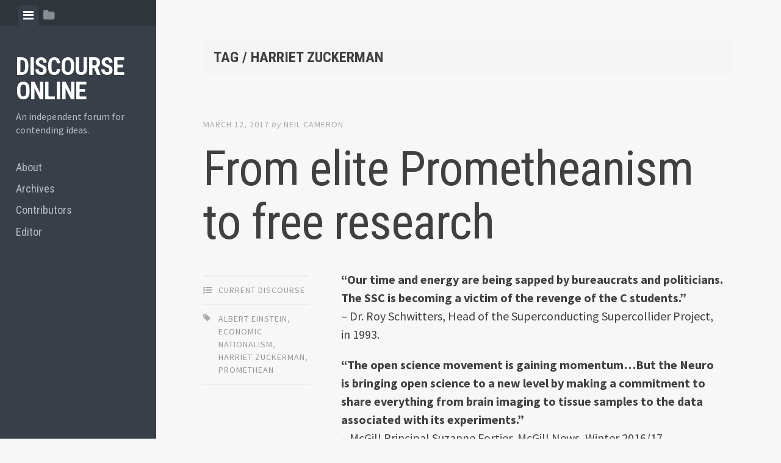

--- FILE ---
content_type: text/css
request_url: http://discourseonline.ca/wp-content/cache/autoptimize/css/autoptimize_single_a7ea48d5c91f73d1f7e8783a5b55c8ff.css
body_size: 6106
content:
html,body,div,span,applet,object,iframe,h1,h2,h3,h4,h5,h6,p,blockquote,pre,a,abbr,acronym,address,big,cite,code,del,dfn,em,font,ins,kbd,q,s,samp,small,strike,strong,sub,sup,tt,var,dl,dt,dd,ol,ul,li,fieldset,form,label,legend,table,caption,tbody,tfoot,thead,tr,th,td{border:0;font-family:inherit;font-size:100%;font-style:inherit;font-weight:inherit;margin:0;outline:0;padding:0;vertical-align:baseline}html{font-size:62.5%;overflow-y:scroll;-webkit-text-size-adjust:100%;-ms-text-size-adjust:100%}body{background:#fff;position:relative}@media screen and (max-width:782px){body.admin-bar{padding-top:46px}}*,*:before,*:after{-webkit-box-sizing:border-box;-moz-box-sizing:border-box;box-sizing:border-box}article,aside,details,figcaption,figure,footer,header,main,nav,section{display:block}table{border-collapse:separate;border-spacing:0}caption,th,td{font-weight:400;text-align:left}blockquote:before,blockquote:after,q:before,q:after{content:""}blockquote,q{quotes:"" ""}a:focus{outline:thin dotted}a:hover,a:active{outline:0}a img{border:0}body,button,input,select,textarea{color:#404040;font-family:"Source Sans Pro","Helvetica Neue",Helvetica,Arial,sans-serif;font-size:20px;line-height:1.5}h1,h2,h3,h4,h5,h6{clear:both;font-family:"Roboto Condensed","Helvetica Neue",Helvetica,Arial,sans-serif;font-weight:400;line-height:1.2;margin-bottom:3%}h1{font-size:50px}h2{font-size:40px}h3{font-size:30px}h4{font-size:20px}h5{font-size:16px}h6{font-size:14px}p{margin-bottom:1em}b,strong{font-weight:700}dfn,cite,em,i{font-style:italic}blockquote{font-family:"Roboto Condensed","Helvetica Neue",Helvetica,Arial,sans-serif;font-size:32px;font-style:italic;font-weight:300;margin:1em 0 0;padding-right:10%;position:relative}@media (max-width:768px){blockquote{padding-right:14%}}blockquote:before{border:solid 2px #d4dae0;border-radius:100px;color:#d4dae0;content:"\f10d";font-family:"FontAwesome";font-size:18px;font-style:normal;line-height:44px;text-align:center;position:absolute;right:0;top:2%;height:46px;width:46px}address{margin:0 0 1.5em}pre{background:#f5f5f5;font-family:"Courier 10 Pitch",Courier,monospace;font-size:15px;font-size:1.5rem;line-height:1.6;margin-bottom:1.6em;max-width:100%;overflow:auto;padding:1.6em}code,kbd,tt,var{font:15px Monaco,Consolas,"Andale Mono","DejaVu Sans Mono",monospace}abbr,acronym{border-bottom:1px dotted #666;cursor:help}mark,ins{background:#fff9c0;text-decoration:none}sup,sub{font-size:75%;height:0;line-height:0;position:relative;vertical-align:baseline}sup{bottom:1ex}sub{top:.5ex}small{font-size:75%}big{font-size:125%}.highlight{background:#fff198}.sticky{display:block}hr{background-color:#f6f6f6;border:0;height:2px;margin:5% 0}ul,ol{margin:0 0 5% 25px}ul{list-style:square}ol{list-style:decimal}ul ul,ol ol,ul ol,ol ul{margin:.6em 0 0 1.5em}.entry-content li{margin-bottom:2%}dt{font-weight:700}dd{margin:0 1.5em 1.5em}img{height:auto;max-width:100%}figure{margin:0}table{font-size:18px;margin-bottom:5%;padding:0;width:100%}table thead{background:#f7f7f7}table thead th{font-weight:700}table td,#content table th{padding:10px}table td{border-bottom:solid 1px #f7f7f7}table tr:last-child td{border-bottom:none}table tr:nth-child(even){background:#f7f7f7}button,input,textarea{font-size:100%;margin:0;vertical-align:baseline;*vertical-align:middle;-webkit-box-sizing:border-box;-moz-box-sizing:border-box;box-sizing:border-box}button,input[type=button],input[type=reset],input[type=submit],.button,#page #infinite-handle span{background:#404040;border:none;border-radius:2px;color:#fff;font-family:"Roboto Condensed","Helvetica Neue",Helvetica,Arial,sans-serif;font-size:16px;letter-spacing:1px;text-transform:uppercase;padding:12px 15px}button:hover,input[type=button]:hover,input[type=reset]:hover,input[type=submit]:hover,.button:hover,#page #infinite-handle span:hover{background:#555;color:#fff;cursor:pointer}button:focus,input[type=button]:focus,input[type=reset]:focus,input[type=submit]:focus,button:active,input[type=button]:active,input[type=reset]:active,input[type=submit]:active,.button:active,#page #infinite-handle span:active{border-color:#aaa #bbb #bbb;box-shadow:inset 0 -1px 0 rgba(255,255,255,.5),inset 0 2px 5px rgba(0,0,0,.15)}input[type=checkbox],input[type=radio]{padding:0}input[type=search]{-webkit-appearance:textfield;-webkit-box-sizing:content-box;-moz-box-sizing:content-box;box-sizing:content-box}input[type=search]::-webkit-search-decoration{-webkit-appearance:none}select{font-size:100%;margin:0;vertical-align:baseline;*vertical-align:middle;width:100%;-webkit-appearance:normal;-webkit-box-sizing:border-box;-moz-box-sizing:border-box;box-sizing:border-box}button::-moz-focus-inner,input::-moz-focus-inner{border:0;padding:0}input[type=text],input[type=email],input[type=url],input[type=password],input[type=search],textarea{color:#999;border:2px solid #eee;border-radius:2px}input[type=text]:focus,input[type=email]:focus,input[type=url]:focus,input[type=password]:focus,input[type=search]:focus,textarea:focus{border:2px solid #ddd;color:#404040;outline:none}input[type=text],input[type=email],input[type=url],input[type=password],input[type=search]{padding:8px 10px}@media (max-width:768px){input[name=post_password]{display:inline-block;margin-bottom:10px;width:100%}}textarea{overflow:auto;padding:10px;vertical-align:top;width:100%}::-webkit-input-placeholder{color:#999}:-moz-placeholder{color:#999}::-moz-placeholder{color:#999}:-ms-input-placeholder{color:#999}#main .contact-form{display:inline-block;margin:4% 0;width:100%}#main .contact-form label{font-size:16px;letter-spacing:1px;margin-bottom:10px;text-transform:uppercase}#main .contact-form input[type=text],#main .contact-form input[type=email]{margin-bottom:4%;width:100%}#main .contact-form textarea{margin-bottom:4%;width:98%}#main .contact-form .contact-submit{margin-bottom:0}a{color:#999;text-decoration:none;-webkit-transition:.07s ease-in;-moz-transition:.07s ease-in;transition:.07s ease-in}a:hover,a:focus,a:active{color:#404040;-webkit-transition:.07s ease-in;-moz-transition:.07s ease-in;transition:.07s ease-in}.main-navigation{clear:both;display:block;float:left;padding-top:30px;width:100%}@media (max-width:768px){.main-navigation{padding-top:20px}}.main-navigation ul{list-style:none;margin:0 0 2%;padding-left:0}.main-navigation li{position:relative}.main-navigation a{display:block;padding:2% 0;color:#404040;font-family:"Roboto Condensed","Helvetica Neue",Helvetica,Arial,sans-serif;font-size:18px;text-decoration:none}@media (max-width:768px){.main-navigation a{padding:1% 0;font-size:16px}}.dark .main-navigation a{color:#babfc5}.main-navigation a:hover,.main-navigation .current_page_item a,.main-navigation .current-menu-item a{color:#777}.dark .main-navigation a:hover,.dark .main-navigation .current_page_item a,.dark .main-navigation .current-menu-item a{color:#fff}.main-navigation .sub-menu{margin-left:4%}.main-navigation .sub-menu li a:before{content:"- ";color:#aaa}.dark .main-navigation .sub-menu li a:before{color:#babfc5}.post-navigation{border-top:solid 4px #eee;overflow:hidden}@media (max-width:768px){.post-navigation{margin-bottom:4%}}.post-navigation a{color:#404040}.post-navigation a:hover{color:#555}.post-navigation .nav-next,.post-navigation .nav-previous{border-top:solid 4px transparent;display:inline-block;float:left;width:50%;vertical-align:top;color:#404040;font-family:"Roboto Condensed","Helvetica Neue",Helvetica,Arial,sans-serif;font-size:26px;line-height:1.2;padding:6% 0 7%;-webkit-transition:.07s ease-in;-moz-transition:.07s ease-in;transition:.07s ease-in}.post-navigation .nav-next:hover,.post-navigation .nav-previous:hover{border-top:solid 4px #eee;-webkit-transition:.07s ease-in;-moz-transition:.07s ease-in;transition:.07s ease-in}@media (max-width:768px){.post-navigation .nav-next,.post-navigation .nav-previous{width:100%;border-top:none;font-size:20px;margin-bottom:0 !important}.post-navigation .nav-next:hover,.post-navigation .nav-previous:hover{border-top:none}.post-navigation .nav-next i,.post-navigation .nav-previous i{display:none}}.post-navigation .meta-nav{clear:both;float:left;margin-bottom:10px;width:100%;color:#aaa;font-family:"Source Sans Pro","Helvetica Neue",Helvetica,Arial,sans-serif;font-size:14px;font-style:normal;letter-spacing:1px;text-transform:uppercase}.post-navigation .nav-next{float:right;padding-left:5%;text-align:right}@media (max-width:768px){.post-navigation .nav-next{display:inline-block;float:none;padding-left:0;text-align:left}}.post-navigation .nav-next i{margin-left:5px}.post-navigation .nav-previous{padding-right:5%}@media (max-width:768px){.post-navigation .nav-previous{margin-bottom:5%;padding-bottom:5%;padding-right:0;border-right:none;border-bottom:solid 2px #eee}}.post-navigation .nav-previous i{margin-right:5px}.paging-navigation{display:inline-block;margin-bottom:2%;width:100%}.paging-navigation .nav-previous{float:left}.paging-navigation .nav-next{float:right}.toggle-tabs{position:relative}.toggle-bar{background:#e7e7e7;display:inline-block;margin:0;padding:8px 30px 0;position:fixed;left:0;top:0;width:100%;z-index:200}@media (max-width:768px){.toggle-bar{padding:8px 6% 0;position:absolute}}.toggle-bar li{display:inline-block;list-style-type:none;margin-right:15px;width:18px}.toggle-bar a{color:#babfc2;display:inline-block;padding:2px 8px}.toggle-bar a:hover{color:#80858a}.toggle-bar a.current{color:#80858a;outline:none;background-color:#f5f5f5;border-radius:6px 6px 0 0;color:#80858a}.toggle-bar .fa-folder-open{display:none}.dark .toggle-bar{background:#30353c}.dark .toggle-bar a{color:#878d94}.dark .toggle-bar a.current,.dark .toggle-bar a:hover{color:#fff}.dark .toggle-bar a.current{background-color:#383f49}.admin-bar .toggle-bar{top:32px}@media (max-width:768px){.admin-bar .toggle-bar{top:0}}@media (min-width:769px) and (max-width:782px){.admin-bar .toggle-bar{top:46px}}.tab-content{display:none}.tab-content.current{display:inherit}@media (max-width:768px){#tab-1.current .main-navigation{display:inline-block !important}}.screen-reader-text{clip:rect(1px,1px,1px,1px);position:absolute !important}.screen-reader-text:hover,.screen-reader-text:active,.screen-reader-text:focus{background-color:#f1f1f1;border-radius:3px;box-shadow:0 0 2px 2px rgba(0,0,0,.6);clip:auto !important;color:#21759b;display:block;font-size:14px;font-weight:700;height:auto;left:5px;line-height:normal;padding:15px 23px 14px;text-decoration:none;top:5px;width:auto;z-index:100000}.alignleft{display:inline;float:left;margin:.5em 2em 0 0}.alignright{display:inline;float:right;margin:.5em 0 0 2em}.aligncenter{clear:both;display:block;margin:0 auto}.pull-right{float:right;margin:1% -5% 3% 5%;text-align:right}.pull-left{float:left;margin:0 5% 3% -5%;text-align:left}.pull-right,.pull-left{width:34%;font-weight:400;line-height:30px;font-size:22px;text-transform:uppercase;font-style:italic}@media (max-width:768px){.pull-right,.pull-left{width:100%;margin:0 0 5%}}.clear:before,.clear:after,.entry-content:before,.entry-content:after,.comment-content:before,.comment-content:after,.site-header:before,.site-header:after,.site-content:before,.site-content:after,.site-footer:before,.site-footer:after{content:'';display:table}.clear:after,.entry-content:after,.comment-content:after,.site-header:after,.site-content:after,.site-footer:after{clear:both}.widget-area{font-size:16px;width:100%;vertical-align:top}.widget-area .widget{width:100%;margin-bottom:30px;padding-bottom:30px;display:inline-block;border-bottom:solid 2px #eee}.widget-area .widget:last-child{margin-bottom:0;padding-bottom:0;border-bottom:none}.widget-area .widget>ul,.widget-area .widget li:last-child,.widget-area .widget .menu{margin:0}.widget-area .widget-title,.widget-area .widgettitle{color:#404040;font-size:18px;font-weight:700;text-transform:uppercase;margin-bottom:20px}.widget-area li{list-style-type:none;margin-bottom:2%;padding-bottom:2%;padding-left:0;position:relative}.widget-area a{color:#999}.widget-area a:hover{color:#333}.widget-area .widget select{max-width:100%}.widget-area .widget_search{padding-bottom:30px}.widget-area .widget_search .search-field{width:100%;border:none;border-bottom:solid 1px #e8e8e8;border-radius:2px;text-transform:uppercase;-webkit-box-sizing:border-box;-moz-box-sizing:border-box;box-sizing:border-box;color:#aaa;font-family:"Source Sans Pro","Helvetica Neue",Helvetica,Arial,sans-serif;font-size:14px;font-style:normal;letter-spacing:1px;text-transform:uppercase;-webkit-appearance:none}.widget-area .widget_search .search-field:focus{outline:none;color:#404040}.widget-area .widget_search .search-submit{display:none}.widget-area .featured-posts-widget{border-bottom:none}.widget-area .featured-posts-widget .widget-title{margin-bottom:30px}.widget-area .featured-post{width:100%;margin-bottom:30px;padding-bottom:20px;display:inline-block;border-bottom:solid 2px #eee}.widget-area .featured-post:last-child{border-bottom:none}.widget-area .featured-post .featured-post-image{display:inline-block;margin-bottom:10px}.widget-area .featured-post .featured-post-image img{max-width:100%;width:100%}.widget-area .featured-post h3{font-size:20px;margin-bottom:5px}.widget-area .featured-post h3 a{color:#404040}.widget-area .featured-post a{color:#aaa}.widget-area .featured-post a:hover{color:#404040}.widget-area .featured-post .featured-post-meta{color:#aaa;line-height:1.4}.widget-area .featured-post .featured-post-meta i{font-size:12px;margin-right:2px;text-align:center;width:12px}.widget-area .featured-post .entry-date{font-size:13px}.widget-area .featured-post .entry-date:hover{color:#404040}.widget-area .featured-post .byline,.widget-area .featured-post .vcard{display:none}.dark .widget-area{color:#babfc5}.dark .widget-area .widget{border-bottom-color:#474e57}.dark .widget-area .widget-title{color:#fff}.dark .widget-area a{color:#fff}.dark .widget-area a:hover{color:#e6e9ec}.dark .widget-area .featured-post{border-bottom-color:#474e57}.dark .widget-area .featured-post a:hover{color:#fff}.dark .widget-area .featured-post h3 a{color:#fff}.dark .widget-area .entry-date:hover{color:#fff}.menu-profile{display:inline-block;height:100%;padding:5%;width:64%;vertical-align:top}#calendar_wrap{background:#fff;border-right:none;border-bottom:none;box-shadow:rgba(0,0,0,.15) 0px 2px 2px -1px;color:#404040;-moz-box-shadow:rgba(0,0,0,.15) 0px 2px 2px -1px;-webkit-box-shadow:rgba(0,0,0,.15) 0px 2px 2px -1px}#wp-calendar{font-size:16px;margin:0;max-width:100%}#wp-calendar caption{text-align:center;background:#ebebeb;padding:5px 10px;font-weight:700}#wp-calendar tr th,#wp-calendar tr td{text-align:center}#wp-calendar tr th{background:#404040;color:#fff;margin:-10px -10px 10px;font-size:11px;font-weight:700;padding:10px 0}#wp-calendar tbody tr td{padding:2px 0;border-right:solid 1px #f3f3f3;border-top:solid 1px #f3f3f3}#wp-calendar tfoot td{border-top:solid 1px #f3f3f3;border-right:solid 1px #eee;padding:7px 0 5px;font-weight:700;font-size:10px;text-transform:uppercase}#wp-calendar a{color:#404040}#wp-calendar a:hover{color:#999}.widget_rss li{border-bottom:solid 1px #eee;margin-bottom:15px;padding-bottom:15px}.widget_rss li:last-child{border-bottom:none;margin-bottom:0;padding-bottom:0}.widget_rss li .rsswidget{display:inline-block;width:100%}.widget_rss .rss-date,.widget_rss cite{font-size:14px;text-transform:uppercase;display:inline-block;margin:10px 0}.dark .widget_rss li{border-bottom-color:#474e57}.updated{display:none}.byline{display:inline}.page-content,.entry-content,.entry-summary{margin:0}.page-links{clear:both;font-weight:700;margin:0 0 1.5em;padding-top:2%}.comments-area{background:#f5f5f5;display:block;margin:0 auto;padding:6% 12% 5%}@media (max-width:768px){.comments-area{padding:5%}}.page .comments-area{background:#f9f9f9}.comments-title{font-size:52px;font-weight:500;letter-spacing:-1px;margin-bottom:7%;padding-bottom:1%;width:100%}@media (max-width:768px){.comments-title{font-size:38px}}@media (max-width:768px){.comment-content{font-size:18px}}.comment-info{display:inline-block;margin-bottom:3%}.bypostauthor .comment-cite:after{color:#999;content:"\f007";font-family:"FontAwesome";font-size:1.6rem;margin-left:1rem;position:relative;top:-2px}.comment-list,.comment-list li{margin:0;counter-reset:li;list-style-type:none}.comment-list>li{margin-bottom:5%;padding-bottom:5%;border-bottom:solid 3px #e6e6e6}.comment-list .children{margin:4% 0 0 13%}.comment-list .children li{margin-bottom:5%;padding-bottom:2%;border-bottom:solid 3px #e6e6e6}.comment-list .children li:first-child{border-top:solid 3px #e6e6e6;padding-top:5%}.comment-list .children li:last-child{margin-bottom:0;padding-bottom:0;border-bottom:none}.comment-list .avatar{display:inline-block;margin-right:5%;border-radius:100px;vertical-align:top;width:8%}@media (max-width:768px){.comment-list .avatar{margin-top:2%}}.comment-wrap{display:inline-block;width:82%;vertical-align:top}.comment-cite{font-style:normal;display:inline-block;width:100%;font-size:24px;font-family:"Roboto Condensed","Helvetica Neue",Helvetica,Arial,sans-serif}.comment-cite a{color:#404040}.comment-time,.comment-edit-link{color:#aaa;font-family:"Source Sans Pro","Helvetica Neue",Helvetica,Arial,sans-serif;font-size:14px;font-style:normal;letter-spacing:1px;text-transform:uppercase}.comment-reply-title{font-size:52px;font-weight:500;letter-spacing:-1px;margin-bottom:3%}@media (max-width:768px){.comment-reply-title{font-size:34px}}.comment-reply-title small a{background:#404040;border:none;border-radius:2px;color:#fff;font-family:"Source Sans Pro","Helvetica Neue",Helvetica,Arial,sans-serif;font-size:12px;letter-spacing:1px;text-transform:uppercase;text-align:right;margin-left:8px;padding:5px 8px}.comment-reply-title small a:hover{background:#555;color:#fff;cursor:pointer}.logged-in-as,.comment-notes{color:#aaa;font-family:"Source Sans Pro","Helvetica Neue",Helvetica,Arial,sans-serif;font-size:14px;font-style:normal;letter-spacing:1px;text-transform:uppercase;margin-bottom:3%}.comment-notes{display:none}.required{color:#f35959}.logged-in-as a{color:#404040}.comment-form-author,.comment-form-email,.comment-form-url{display:inline-block;width:100%}@media (max-width:768px){.comment-form-author,.comment-form-email,.comment-form-url{width:100%;margin-right:0}}.comment-list #respond{border-top:solid 2px #eee;margin-top:4%;padding-top:4%}@media (max-width:768px){.comment-form-url{margin-bottom:1em}}.comment-form label{display:inline-block;font-size:16px;font-weight:700;letter-spacing:1px;margin-bottom:10px;text-transform:uppercase}.comment-form input{width:100%}.comment-form #submit{margin-top:10px;width:auto}.form-allowed-tags{display:none}.comment-subscription-form{margin-bottom:10px}.comment-subscription-form label{font-weight:400;font-size:14px}.infinite-scroll .paging-navigation,.infinite-scroll.neverending .site-footer{display:none}.infinity-end.neverending .site-footer{display:block}#page #infinite-handle{margin-bottom:2%}.page-content img.wp-smiley,.entry-content img.wp-smiley,.comment-content img.wp-smiley{border:none;margin-bottom:0;margin-top:0;padding:0}.wp-caption{margin:1.5em 0;max-width:100%}.wp-caption img[class*=wp-image-]{display:block;margin:0;max-width:100%}.wp-caption-text,.gallery-caption{display:inline-block;margin:1em 0 0;text-align:center;width:100%;color:#aaa;font-family:"Source Sans Pro","Helvetica Neue",Helvetica,Arial,sans-serif;font-size:14px;font-style:normal;letter-spacing:1px;text-transform:uppercase}.site-main .gallery{margin-bottom:1.5em}.gallery a img{border:none;height:auto;width:100%;max-width:100%}.gallery dd,.gallery figcaption{font-size:15px;text-align:left;margin:0 0 15px}.gallery-item{display:inline-block;padding-right:5%;width:25%;vertical-align:top}@media (max-width:768px){.gallery-item{width:32%}}embed,iframe,object{max-width:100%}.site-header::-webkit-scrollbar{display:none}.fullscreen{display:none}.site-header{background:#f5f5f5;position:fixed;top:0;height:100%;width:20%;padding:90px 2% 2%;overflow:scroll;overflow-x:hidden;-webkit-overflow-scrolling:touch;z-index:100;-webkit-transform:translate(0px,0px);-moz-transform:translate(0px,0px);-o-transform:translate(0px,0px);-ms-transform:translate(0px,0px);transform:translate(0px,0px)}@media (max-width:768px){.site-header{margin-left:0;padding:70px 5% 25px;position:relative;width:100%}}.dark.site-header{background:#383f49}.admin-bar .site-header{padding-top:122px}@media (max-width:768px){.admin-bar .site-header{padding-top:70px}}.admin-bar .site-header-inside{top:32px}@media (max-width:768px){.admin-bar .site-header-inside{top:0}}@media (min-width:769px) and (max-width:782px){.admin-bar .site-header-inside{top:46px}}.site-branding{width:100%}.site-logo{margin:0}.site-title{font-family:"Roboto Condensed","Helvetica Neue",Helvetica,Arial,sans-serif;font-size:40px;font-weight:700;letter-spacing:-1px;line-height:1;text-transform:uppercase;word-wrap:break-word;margin:0;position:relative}.site-title a{position:relative;text-decoration:none;color:#404040}.dark .site-title a{color:#fff}.dark .site-title a:hover{color:#eee}.site-description{color:#aaa;line-height:1.4;font-family:"Source Sans Pro","Helvetica Neue",Helvetica,Arial,sans-serif;font-size:16px;font-weight:400;display:inline-block;margin:10px 0 0}.dark .site-description{color:#babfc5}.site-footer{display:inline-block;padding:0 6% 4% 26%;width:100%;color:#aaa;font-family:"Source Sans Pro","Helvetica Neue",Helvetica,Arial,sans-serif;font-size:14px;font-style:normal;letter-spacing:1px;text-transform:uppercase}.site-footer .site-info{background:#f5f5f5;padding:2.5%}@media (max-width:768px){.site-footer{padding:5%}.site-footer .site-info{padding:3%}.site-footer .powered-by{display:inline-block;width:100%}.site-footer .sep{display:none}}.site-footer a{color:#404040}.site-footer a:hover{color:#999}.featured-image{margin-bottom:4%;display:inline-block;width:100%}.content-area{max-width:1000px}.site-content{display:inline-block;width:100%;padding:5% 6% 4% 26%}@media (max-width:768px){.site-content{padding:5%}}.admin-bar .site-content{padding-top:7%}.entry-date{margin-bottom:2%;color:#aaa;font-family:"Source Sans Pro","Helvetica Neue",Helvetica,Arial,sans-serif;font-size:14px;font-style:normal;letter-spacing:1px;text-transform:uppercase}.entry-date a{color:#aaa;text-decoration:none}.entry-date a:hover,.entry-date a time:hover{color:#404040}.entry-date .byline{text-transform:lowercase;font-style:italic}.entry-title{font-family:"Roboto Condensed","Helvetica Neue",Helvetica,Arial,sans-serif;font-size:80px;font-weight:400;letter-spacing:-1px;line-height:1.1;margin-bottom:4%}@media (max-width:768px){.entry-title{font-size:50px;margin-bottom:20px}}.entry-title a{color:#404040;text-decoration:none}.entry-title a:hover{color:#555}.format-quote .entry-title{font-size:64px;font-style:italic;font-weight:300;line-height:1.3;padding-right:18%;position:relative}@media (max-width:768px){.format-quote .entry-title{font-size:32px}}.format-quote .entry-title:before{border:solid 2px #d4dae0;border-radius:100px;color:#d4dae0;content:"\f10d";font-family:"FontAwesome";font-size:30px;font-style:normal;line-height:72px;text-align:center;position:absolute;right:0;top:2%;height:70px;width:70px}@media (max-width:768px){.format-quote .entry-title:before{font-size:22px;line-height:50px;height:50px;width:50px}}.format-quote .entry-title p{margin-bottom:.5em}.format-quote .entry-title p:last-child{margin-bottom:0}.format-quote .entry-title cite{color:#b2b8bd;font-size:32px;font-weight:400}@media (max-width:768px){.format-quote .entry-title cite{font-size:26px}}.search-results .entry-title{margin-bottom:3%}.page-header{background:#f5f5f5;margin-bottom:8%;padding:2%}@media (max-width:768px){.page-header{padding:3%}}.page-title{font-size:24px;font-weight:700;line-height:1.1;text-transform:uppercase;margin-bottom:0}@media (max-width:768px){.page-title{font-size:20px;letter-spacing:0}}.taxonomy-description{color:#aaa;font-family:"Source Sans Pro","Helvetica Neue",Helvetica,Arial,sans-serif;font-size:14px;font-style:normal;letter-spacing:1px;text-transform:uppercase;margin-top:5px}.taxonomy-description p{margin-bottom:0}.entry-meta{display:inline-block;width:20%;margin-right:6%;margin-top:1%;vertical-align:top}@media (max-width:768px){.entry-meta{margin-bottom:3%;width:100%}}.entry-excerpt{color:#999;border-top:solid 4px #eee;font-size:16px;padding:10% 0 1%;margin-bottom:5%}@media (max-width:768px){.entry-excerpt{font-size:18px;padding:5% 0 0}}.meta-list{margin:0;list-style-type:none;color:#aaa;font-family:"Source Sans Pro","Helvetica Neue",Helvetica,Arial,sans-serif;font-size:14px;font-style:normal;letter-spacing:1px;text-transform:uppercase}.meta-list li{margin-bottom:12px;padding:0 0 12px 25px;position:relative;border-bottom:solid 2px #eee}.meta-list li:first-child{border-top:solid 2px #eee;padding-top:12px}.meta-list li:before{display:block;font-family:"FontAwesome";left:0;position:absolute}.meta-list i{color:#999;margin-right:5px}.meta-list .meta-cat:before{content:"\f0ca"}.meta-list .meta-tag:before{content:"\f02b"}.meta-list .meta-tag:before{content:"\f02b"}.meta-list .meta-comment:before{content:"\f0e5"}.meta-list .meta-edit:before{content:"\f044"}.meta-list a{color:#999}.meta-list a:hover{color:#404040}.entry-content{font-size:20px;font-family:"Source Sans Pro","Helvetica Neue",Helvetica,Arial,sans-serif;display:inline-block;width:72%;vertical-align:top}@media (max-width:768px){.entry-content{font-size:18px;width:100%}}.post{margin-bottom:10%;padding-bottom:6%;border-bottom:solid 15px #f6f6f6}.post:last-child,.post:last-of-type{margin-bottom:8%}@media (max-width:768px){.post{padding-bottom:3%}}.single .post,.page .post,.error404 .post,.archive .post:last-child{margin-bottom:5%;padding-bottom:0;border-bottom:none}.page-header.profile{display:none}.author-info{background:#f9f9f9;display:inline-block;margin-bottom:8%;padding:5% 8%;width:100%}.author-avatar{display:inline-block;margin-right:2%;vertical-align:top;width:15%}.author-avatar img{border-radius:250px}.author-description{display:inline-block;color:#888;font-size:22px;width:75%}@media (max-width:768px){.author-description{font-size:18px}}.author-description h2{color:#404040;font-size:34px}@media (max-width:768px){.author-description h2{font-size:28px}}.attachment .comments-area,.attachment .entry-meta,.attachment .post-navigation,.attachment .entry-footer{display:none}.mejs-container{margin-bottom:1em}@-webkit-keyframes fadeIn{0%{opacity:0}100%{opacity:1}}@keyframes fadeIn{0%{opacity:0}100%{opacity:1}}.fadeIn{-webkit-animation:fadeIn .5s;animation:fadeIn .5s;-webkit-animation-fill-mode:both;animation-fill-mode:both}.fadeInFast{-webkit-animation:fadeIn .2s;animation:fadeIn .2s;-webkit-animation-fill-mode:both;animation-fill-mode:both}.social-links{clear:both;margin:0 auto 1em;padding-top:30px;width:100%}@media (max-width:768px){.social-links{margin:0 auto 10px;padding-top:20px}}.social-links ul{margin:0;padding:0;list-style:none}.social-links ul li{display:inline-block;margin:0}.social-links ul a{display:inline-block;min-height:40px;min-width:40px;text-decoration:none;background:#404040;border-radius:50%;text-align:center;line-height:40px}@media (max-width:768px){.social-links ul a{min-height:34px;min-width:34px;line-height:34px}.social-links ul a .social-links ul a:before{font-size:16px}}.social-links ul a:before{color:#fff;display:block;font-family:FontAwesome;font-size:18px;position:relative;-webkit-transition:all .3s ease-in-out;-moz-transition:all .3s ease-in-out;-o-transition:all .3s ease-in-out;transition:all .3s ease-in-out;text-align:center}.social-links ul a:hover{text-decoration:none;background:#555;-webkit-transition:all .3s ease-in-out;-moz-transition:all .3s ease-in-out;-o-transition:all .3s ease-in-out;transition:all .3s ease-in-out}.social-links ul a[href*='wordpress.org']:before,.social-links ul a[href*='wordpress.com']:before{content:'\f19a'}.social-links ul a[href*='facebook.com']:before{content:'\f09a'}.social-links ul a[href*='twitter.com']:before{content:'\f099'}.social-links ul a[href*='dribbble.com']:before{content:'\f17d'}.social-links ul a[href*='plus.google.com']:before{content:'\f0d5'}.social-links ul a[href*='pinterest.com']:before{content:'\f0d2'}.social-links ul a[href*='github.com']:before{content:'\f09b'}.social-links ul a[href*='tumblr.com']:before{content:'\f173'}.social-links ul a[href*='youtube.com']:before{content:'\f167'}.social-links ul a[href*='flickr.com']:before{content:'\f16e'}.social-links ul a[href*='vimeo.com']:before{content:'\f194'}.social-links ul a[href*='instagram.com']:before{content:'\f16d'}.social-links ul a[href*='codepen.io']:before{content:'\f1cb'}.social-links ul a[href*='linkedin.com']:before{content:'\f0e1'}.social-links ul a[href*='/feed']:before{content:'\f09e'}.social-links ul a[href*=mailto]:before{content:'\f0e0'}